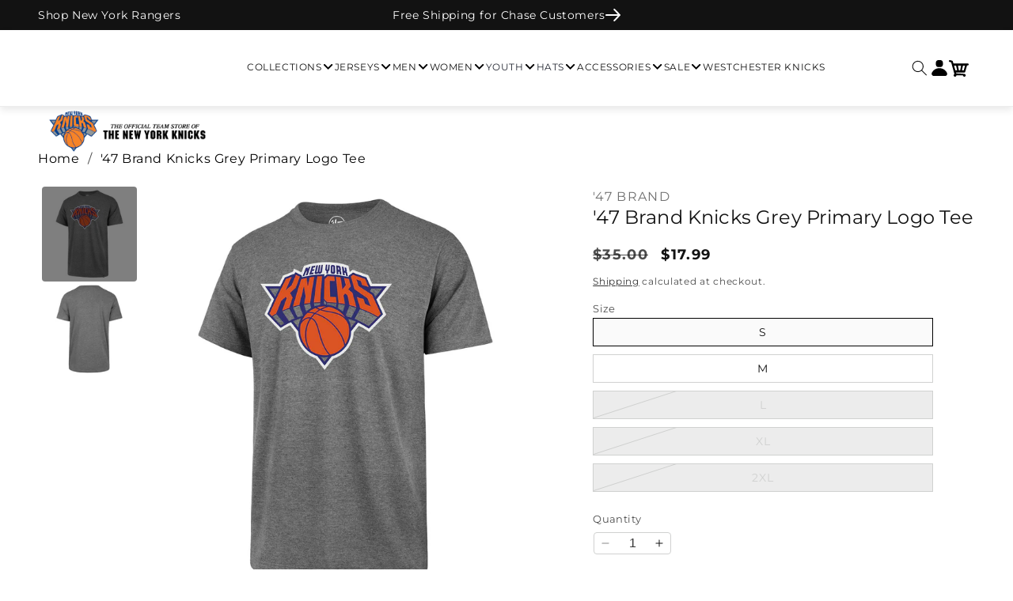

--- FILE ---
content_type: text/css
request_url: https://shop.msg.com/cdn/shop/t/74/assets/custom-knicks.css?v=124161774159224760841765311365
body_size: -165
content:
.menu-drawer summary.menu-drawer__menu-item{font-family:var(--font-text)!important;font-weight:700}.three-column__container .three-column__content p{font-family:var(--font-headings)!important;text-transform:uppercase}footer .accordion-button span{font-family:var(--font-text)!important}.cart__empty-text,.cart-drawer__warnings--has-collection .cart__login-title,.collection-heading h1{text-transform:uppercase!important}.load-more_wrap button{color:#fff!important;background:#166db7!important;text-transform:capitalize!important}.featured-content__container a,.newsletter__submit,.main-hero__container .button_primary,.product-form__submit,.drawer__inner-empty .button,.load-more_wrap button{font-family:var(--font-headings)!important}.content-block__container a,.collection-shop{letter-spacing:2px}.header__heading-logo-wrapper{width:250px!important;padding-top:65px!important}.menu-drawer__account{border-color:#1f315e!important;color:#1f315e!important}@media (min-width:768px){.main-hero__container{background-size:cover!important}.main-hero__content-block-wrapper{position:Absolute;left:0;right:0;top:0;bottom:0}}@media (min-width:768px){.header__heading-logo-wrapper{width:140px!important;padding-top:80px!important}}@media (min-width: 1200px){.header__heading-logo-wrapper{width:300px!important;padding-top:80px!important}}
/*# sourceMappingURL=/cdn/shop/t/74/assets/custom-knicks.css.map?v=124161774159224760841765311365 */


--- FILE ---
content_type: application/javascript; charset=utf-8
request_url: https://searchanise-ef84.kxcdn.com/preload_data.9k2b0Y1W6Z.js
body_size: 10177
content:
window.Searchanise.preloadedSuggestions=['knicks hat','nyon x knicks','we bleed blue','jalen brunson','new york rangers','knicks jersey','rangers hat','knicks jacket','knicks hoodie','city edition','new york or no where','mitchell and ness','jalen brunson jersey','knicks hats','rangers sweatshirt','josh hart','new york or nowhere','knicks sweatshirt','rangers hoodie','derrick rose','we bleed blue centennial','t shirt','new york knicks','rangers hats','authentic knicks jersey','47 brand knicks','new era','knicks shorts','nike licensed','knicks city edition','authentic jersey','nyon x rangers','rangers jacket','og anunoby','new york or','knicks cap','winter classic','stadium series','knicks hoodie mens','knicks shirt','reverse retro','t shirts','ny rangers','47 brand rangers','josh hart jersey','new york or nyon','knicks playoffs','karl-anthony towns','carmelo anthony','knicks sale','igor shesterkin','youth jersey','new york','nike mens clothing','donte divincenzo','no quit in new york','henrik lundqvist','long sleeve','nike knicks','brunson jersey','black hat','city edition jersey','centennial jersey','karl anthony towns jersey','new your','knicks men','adam fox','walt frazier','mitchell & ness','wild collective','on sale','patrick ewing','size guide','kids knicks','knicks long sleeve shirt','crewneck sweatshirt','on court','knicks beanie','knicks hats mens','patrick kane','knicks snapback','youth jerseys','sale items','knicks jacket men','ny knicks','stadium series 2024','knicks t','rangers beanie','nike by you','chris kreider','kith knicks','mika zibanejad','sam rosen','vincent trocheck','custom jersey','bobble head','knicks hoodies','og anunoby jersey','john starks','authentic jerseys','blue shirts','mitchell robinson','julius randle','rj barrett','new era knicks','knit hat','47 clean up','knicks nike','mikal bridges','rangers jersey','knicks caps','name and number tee','varsity jacket','new york forever','knicks t shirts','miles mcbride','immanuel quickley','w york','madison square garden','womens rangers','women\'s knicks','m new york','swingman jersey','hockey fights cancer','crew neck','new york rangers hat','quarter zip','winter hat','new york new york','jersey rangers','og a','no quit','kids new york rangers','karl anthony towns','youth hat','artemi panarin','knicks tshirt','authentic pro','mens hats','rangers sweater','100 years apparel','extra butter','in new york','youth knicks','all star','nba cup','rangers tshirt','rangers cap','we bleed blue twill','rangers centennial','henrik lundquist','new york rangers jersey','toddler knicks','lundqvist night','knicks city edition 21-22','carmelo anthony jersey','nhl rangers','knicks t shirt','knicks pin','mens knicks jackets','tee shirts','clean up','centennial hat','jalen brunson city edition','new york of','jacob trouba','rangers t shirt','starter jacket','reverse retro jersey','obi toppin','long sleeve rangers','derrick rose men’s jerseys','usa 4 nations','statement jersey','dri fit','nike jerseys','rangers jackets','igor shesterkin jersey','bucket hat','rangers scarf','gift card','nike shorts','new era rangers','bobblehead knicks','kemba walker','donte divincenzo jersey','rangers hoodies','patrick ewing jerseys','adam fox jersey','sweatshirt rangers','knicks sweater','nike men','fitted hat','kids jersey','knicks on court','hockey puck','city jersey','black knicks hat','rj barrett jersey','infant knicks','jt miller','new york knicks snapback','immanuel quickley jersey','miles mcbride jersey','knicks warm up','mitchell ness','knicks t-shirt','knicks jerseys','city edition shorts','nike graphic tees','mark messier','black jersey','knicks tee','nike basketball','we here','julius randle jersey','josh hart t shirt','new york rangers pin','key chain','men’s jerseys','rangers playoff','knicks long sleeve','women’s knicks','nike socks','infant rangers','new era cap','knicks shirts','new york knicks hoodies','trucker hat','full zip','black shirt','mens sweatshirts','latrell sprewell','4 nations usa','knicks authentic jersey','nike outerwear','rangers shirt','knicks 47 brand','nike balls','new york or nowhere rangers','new york knicks nba','military appreciation','knicks fitted hat','obi toppin jersey','warm up','knicks city','knicks jackets','coffee mug','knit beanie','rangers crewneck','we bleed blue onesie','toddler rangers','knicks pants','100th anniversary','bomber jacket','rangers patches','mens polo shirt','centennial collection','new era hat','new york rangers sweatshirt','knicks statement','walt frazier jerseys','matt rempe','allan houston','4 nations jersey','new york rangers hoodie','knicks practice','knicks nike men','knicks knit hat','winter classic rangers','rangers puck','jt miller centennial jersey','knicks city edition jersey','rangers knit hat','nike free','hat knicks','american needle','jalen brunson shirt','size fits','new york rangers jerseys','new york rangers yearbook','men’s caps','knicks name and number','vintage knicks','ranger hat','size chart','nike pants','new york rangers hats','authentic knicks','big and tall','rangers license','nike jordan','personalized jersey','rangers ny','varsity jackets','men’s hats','willis reed','fanatics rangers','the garden','mens shorts','madison square garden shirt','of go','jordan clarkson','name and number','mikal bridges jersey','baby rangers','knicks mens','centennial puck','clyde frazier','knicks shorts men','crew neck rangers','mens nike','wayne gretzky','rangers accessories','reverse retro 2022','line change','authentic jersey knicks','rangers bobblehead','nyon hat','knicks new era','bernard king','clean up hat','tie dye','knicks accessories','mens fleece','knicks youth','sam rosen t-shirts','nike knicks on court','nike max','knicks youth jersey','sweatshirt knicks','statement swingman jersey','sportiqe rangers','knicks crewneck','knicks playoffs t-shirt','half zip','k\'andre miller','knicks scarf','baby knicks','men hoodies','womens knicks','webleedblue youth','larry johnson','jonathan quick','new york knicks tees','evan fournier','ny or nowhere','new york rangers patch','nike pro','corduroy hat','pre game','third jersey','rangers t shirts','mitchell and ness knicks','knicks pullover','knicks dri fit','youth knicks jerseys','knicks basketball','new york rangers pucks','custom rangers','zip up','nike sportswear','tee shirts rangers','satin jacket','practice tee','a jersey','knicks varsity jacket','nba jam','men’s jackets','alexis lafreniere jerseys','cardigan sweater','jerseys mens','new york rangers 2024','mens jerseys','custom knicks','all men\'s new york rangers snapback hats','white jersey','ny rangers shirt','knicks 47 hat','women’s rangers','47 brand hat','mens t shirts','headwear men','nike mens','holiday ornament','mens knicks t shirt','fisll knicks','crown collection','chris kreider 50','men’s hoodie','hart jersey','mens hoodie','knicks adjustable hat','adidas rangers','kids rangers','quentin grimes','sale knicks','key ring','hoodie knicks','derrick rose city edition jersey','knicks extra butter','toddler jersey','liberty jersey','mens jacket','zibanejad jersey','anunoby swingman jersey','nyon rangers','ny rangers hats','messier jersey','mens rangers t-shirt','jacket knicks','rangers youth hat','knicks sweatpants','nyon branded','knicks trucker hat','blue jersey','mens jackets','tee shirt','jersey knicks','mitchell & ness knicks','mens hoodies knicks','new york or nowhere knicks','knicks crew','los knicks','new york rangers centennial','tank tops','hat rangers','knicks women','towns jersey','st patrick','nike dri fit','win for the boroughs','youth rangers','wild collective rangers','nyon knicks','rangers fanatics','kemba walker jersey','fridge magnet','white hat','nike baseball','knicks quarter zip','rangers pom beanie','we blue','knicks authentic','youth rangers jersey','youth shorts','black cap','nike running','somos los knicks','dad hat','knicks black hat','nyon x','men\'s t-shirts black','brunson shirt','men\'s jerseys','basket ball','the wild collective','isaiah hartenstein','1/4 zip pullover','nba cup championship','rangers jerseys','mitchell robinson jersey','hoodies men','nike shirt','hoodie rangers','nhl all star','tote bag','long sleeve t shirt','knicks socks','men jerseys','rangers patch','tank top','fitted hats','knicks kids','madison square garden hat','nike on court','windbreaker jacket','youth hats','panarin jersey','rally towel','pet accessories','mens caps','center ice webleedblue','knicks winter hat','my rangers','adjustable hat','women jersey','mark messier jersey','kids hat','teddy bear','knicks towel','rangers pin','rangers playoff shirts','rangers polo','new york knicks mitchell and ness','men knicks','home and office','t miller','new era knicks hat','henrik lundqvist night','47 brand knicks hat','city edition hat','nike womens clothing','long sleeve knicks','ny knicks hat','leather jacket','men’s knicks','men sleeve','knick hats','knicks sweatshirts','tickets game','jersey size','ranger jersey','game worn','bernard king jersey','name and number shirt','nike hoodie','rangers backpack','nike pullover hoodie','knicks backpack','mens jersey','rangers mens','knicks nyon','jacket rangers','rangers liberty jersey','men’s jersey','all white','usa 4 nations 2025 premier jersey','knicks warm gear','a frame','bucket hats','knicks statement jersey','original six','lady liberty','kaapo kakko','black hoodie','white knicks hat','we bleed','nike kids clothing','new york rangers jacket','will cuylle','flex hat','men’s t shirt','new york knicks shorts','jill martin','nike mens pants','centennial book','mens sweatshirt','black rangers hat','miller jersey','blue hoodie','signed jersey','junk food','men’s jacket','knicks satin jacket','terez knicks','knicks satin','women’s hat','anunoby jersey','jersey shirt','trocheck jersey','dry fit','rangers flag','men knicks shirt','knicks men’s t','mock neck','rangers new york or','black history','adam graves','number tee','infant jersey','rangers yearbook','men’s knicks t','cam reddish','shooting shirt','baby onesie','sprewell jersey','kids jerseys','derrick rose jersey','youth size','black hoodies','igor shesterkin t','nike mens socks','brunson t shirt','rangers fleece','knicks polo','sweat pants','men jersey','womens jackets','new york rangers sweater','basketball knicks','rangers 100 hat','nike mens shorts','men knicks tshirt','pull over','men’s hat','autographed jersey','msg shirt','brian leetch','retro reverse','it will be new york or no where','knicks women gear','winter hats','knicks playoff','r hat','team usa','knicks toddler','mens rangers','nike mens tops','rangers shirts','rangers playoffs','winter classic hat','mike richter','men\'s hats rangers','mitchell and ness rangers','full zip hoodie','hispanic heritage','new york knicks sweatshirt','black knicks shirt','stanley cup','sweat shirt','men’s sweatshirt','quickley jersey','msg hoodie','standard issue','leather jacket knicks','knicks knit','nike womens tops','black sweatshirt','men’s hoodie rangers','player jersey','new york knicks jerseys','four nations','license plate','new york forever tee','rangers vintage','knicks flag','ranger winter hat','rangers quarter zip','style new york ny','new york time','ryan reaves','rangers pride','nyon hoodie','long sleeve shirt','mens knicks hoodie','new york knicks t shirt','shot glass','short sleeve hoodie','ewing jersey','next chapter','sweat shirts','year of the','all rangers','centennial patch','practice t-shirt','lunar new year','rangers pom','name & number','brian leetch jersey','knicks city jersey','we bleed blue center ice','knicks men jackets','no quit in ny','randle jersey','knicks fleece','men hats','msg exclusive','black jacket','black hoodie mens','youth t shirt','zip hoodie','swingman shorts','women’s jersey','willis reed jerseys','stadium series patch','47 knicks hat','knicks mens t shirt','rangers pennant','jordan brand','jalen brunson youth jersey','knicks swingman shorts','champion sweatshirt','wild collective knicks','new i','knicks we here hat','classic edition','new york rangers t shirts sale','mike richter jersey','new york knicks hat','bape jersey','knicks starter jacket','tee shirts knicks','pro standard','warm up jacket','outer wear','new york knicks hoodie','new york rangers mens sweatshirts','men’s sweatshirts','terez rangers','23 jersey jerseys','beanie rangers','mika zibanejad jerseys','knicks crewneck sweatshirt','hitch hat','knicks clean up','henrik lundqvist pin','mitchell & ness knicks head coach hoodie','home jersey','adidas jersey','og jersey','i love new york','sam rosen power play goal tee','upside down','playoff hat','car accessories','trouba captain','rj barrett nike 20-21 city edition swingman jersey','mini basketball','kane rangers','knicks pom','john starks mitchell & ness 91','graphic tee','jerseys rangers','jackets new york rangers','john starks jersey','new york knicks jersey','mens sale','youth jalen brunson jersey','city edition swingman jersey','rangers sale','we bleed blue rangers','rangers ornament','half zip pullover','playoff merch','new york rangers beanie','new york rangers adidas','the nyon x knicks','new york knicks orange','blank jersey','dog rangers','msg hat','classic jersey','knicks zip','24-25 city edition','varsit jacket','new york knicks bomber jacket','practice shirt','sportiqe knicks','knicks hand','youth knicks t shirt','showtime jacket','t shirt knicks','youth knicks jersey','ball logo','knicks men’s tees','nike nba','ranger hoodie','player autograph','for men','rangers long sleeve tee','new york rangers t shirts','starter rangers','ny rangers hat','fitted caps','nike sale','brunson youth','jersey city edition','knicks t shirt men','kith jersey','rangers long sleeve','women\'s rangers','shorts men','grateful dead','black ice','blue shirt','ny knicks clothing','knicks 9twenty','allan houston jersey','vladimir tarasenko','nike replica jerseys','2023 24 city edition','blue hat','nba knicks','third jersey rangers','ranger scarf','pre order','knicks golf','winter classic jersey','full zip jacket','flex fit hats','knicks corduroy','polo shirt','throw blanket','youth brunson jerseys','men’s knicks hoodies','nyon mens','bridges jersey','head gear','rangers snapback','robinson mitchell','crop top','bread winner','gifts under 50','women knicks','rangers fan','live on','centennial hats','black tee','new york rangers jackets','throwback jersey','all knicks','jamal crawford','ny rangers hoodie','larry johnson jersey','new york knicks men’s sweatshirt and hoodies','women’s sweatshirt','mcbride jersey','rope hat','eastern conference final','ranger shirt','rangers mens tshirt','new york forever knicks','zip up hoodie','new born','kids hats','all star jerseys','knicks gear men','rangers crew neck','dog toy','patrick kane rangers','r sweatshirt','anthony jersey','cap hat','golf rangers','it will always be new york or','alternate jersey','toddler hat','rangers lanyard','men’s tee knicks','center ice','knicks customizable','sweater rangers','short sleeve','ranger coffee mug','nike icon name & number tee','rangers winter classic','blue shirts hockey','d rose','jalen brunson bobblehead','mlk day','knicks tee shirt','blue shirts hoodie','knick jacket','lafrenière rangers','city edition 23-24','pom hat','knicks with','jersey art auction','knicks jackets men','knicks baby','knicks bucket hat','knicks bag','stadium game','knicks mens nike','game tickets','new york knicks nike','men\'s t-shirt knicks','mini ball','womens hat','kids shirt','mika zibanejad authentic','chris kreider jersey','mens knicks t','knick jersey','white rangers','rangers stadium series','we bleed blue 1926','new york knicks jackets men\'s','kith for knicks','statement swingman','american needle rangers','knicks hat black','men’s hoodies','knicks or nowhere','rangers black hat','christmas gifts','green jersey','knicks tie','game puck','long sleeve tee','new york jacket','kids shorts','black panther','staple rangers','low profile','kreider puck','name number tee','no name','ranger jerseys','usa hockey','rempe jersey','2024-25 nike knicks city edition swingman jersey','new york knicks nike hat','mens long sleeve t-shirt rangers','men nike','nike practice','jersey size guide','gretzky jersey','rangers crew','rose jersey','knicks white t-shirt','snap back','knicks apparel','ccm rangers','men’s knicks t-shirt','mens jersey rangers','name number','new york rangers hoodies','knicks robe','or nowhere','knick’s black hat snapback','new york knicks men','igor shesterkin adidas authentic','men’s shorts','jersey kids','knicks cardigan','dry fit knicks','new jersey','kandre miller','sweatshirt and hoodies','all black hat','hardwood classic','knicks nike hoodie','rangers magnet','youth jerseys knicks','knicks long sleeve tee','adam fox shirt','knicks starter','karl towns','rangers headwear','socks knicks','men xl shirt','matt rempe jersey','jt miller jersey','rangers apparel','black knicks jacket','rangers liberty','rangers winter hat','retro jersey','city edition brunson','head coach','rangers coffee mug','basketball ball','knicks cap fitte','team tee','rangers youth','hockey sticks','women’s knicks sweatshirt','new york knicks jacket','stretch hat','authentic jerseys knicks','centennial shirts','jh design','snap back new your knicks','quick jersey','knicks infant','t shirt rangers','new york or no where rangers','new era snapback','nike other','rangers pullover','knit hats','women hat','new york jersey','quentin grimes jersey','knicks youth icon josh hart swingman jersey','official pucks','rangers reverse retro','rangers shorts','camo hat','mens knicks hats','knicks swingman jersey','knick shorts','ranger jackets','game 7 patch','mens shirt','new york or nowhere hat','knick playoffs','green hat','cream hat','youth knicks hat','away jersey','men shorts','knicks player t-shirt','somos los knicks warm up shirt','knicks hood','nike city edition','knicks vintage','new york hoodie','knicks men t shirt','name & number tee','game used','men hoodie','team shirt','knicks chain','store mens','rangers teddy bear','nike tee','mens long sleeve','3xl jersey','knicks shooting shirt','toppin jersey','stadium essentials','third jerseys','big face','statement shorts','nate robinson','men\'s jackets','new york knicks hats play offs','sleeveless practice tank','signed knicks jersey','hockey fights cancer jersey','men’s t-shirt sale','knick hoodies','knicks christmas day','jacob congrats','blueshirts hockey','evan fournier jersey','jogger pants','ranger hats','hat sale','jersey sale','knicks practice tee','beanie knicks','knicks longsleeve','rangers authentic pro','small knicks','swim shorts','knicks jersey on sale','trocheck t','artemi panarin shirt','x collection','rangers black','hat pin','shorts knicks','black hats','official jerseys','new york nowhere','youth sizing','sale rangers','youth shirt','men’s hoodie knicks','big and tall knicks','mens knicks','womens sweatshirt','rangers tie','women’s jacket','womens jacket','contact us','no quit new york','mitchell and ness hoodie','knicks ball','knicks t-shirts men','knicks jersey youth','youth hoodie','rangers or','clarkson jersey','100 year jersey','knicks men\'s t shirt','nike men\'s','all t shirt','new york cup','long sleeves','rangers hockey','donte divincenzo nike','light blue','bench towel','mens rangers hoodie','jackets knicks','jacket mens','nike icon','knicks logo','rangers sweatpants','new rangers','coaches jacket','lady liberty jersey','alec burks','alexis lafreniere','panarin authentic jersey','jalen brunson t-shirt','knicks fitted','denim jacket','knicks men hat','can cooler','v neck','youth brunson','black snapback','knicks crew neck','black jersey knicks jersey','men’s knicks clothing','on an order','rj barret','mitchell and ness jacket','t shirt mens','rangers tee','new york city','rangers 47 hat','play off knicks','mens t-shirt','men’s large hoodie','vincent trocheck jersey','slam magazine','men’s shirts','orange hat','newborn rangers','infant hat','mini stick','essential workers','knicks custom jersey','knicks dad hat','mens knicks jerseys','men’s new knicks gear','knicks mens 3x-large','nike knicks on court practice tee','training t-shirt','statement edition','stadium series jersey','men’s shirt','men knick hoodies','new york rangers pajama','rangers retro','lace up','jill martin rangers sherpa lounger','sherpa fleece','rangers blanket','games new york knicks','rangers pants','mitchell and','cap new','youth jalen brunson','ny or','garden of dreams','knicks name and number tee','cap knicks','women’s rangers apparel','guerschon yabusele','nyon sale','playoffs shirt knicks','clyde frazier shirt','night in','jalen brunson nike','youth city edition','rangers trucker hat','jersey youth','nike jersey','2023-24 city edition','youth sweatshirt','mens hat','fleece hoodies','nyon crew','karl anthony','ny rangers jersey','men’s long sleeve shirt','knick shirts','mens fanatics','mens hoodies','msg logo','team t shirt','pom pom hat','ryan lindgren','mr knick','plush knicks','nike knicks hoodie','knit sweater','nike standard issue','knicks player shirts','knick beanies','of liberty','your name','marcus camby','orange and blue','long sleeve rangers t-shirt','immanuel quickley youth jersey','rangers mug','new york rangers crewneck','derrick rose youth','knicks onesie','jeremy lin','caps new york rangers','sizing of jerseys','no name jersey','knicks kids jerseys','cream hoodie','rangers on patch','rangers pucks','navy jersey','button down','rangers tshirts','ny rangers jacket','rangers nyon','hockey nhl','new york rangers fanatics','rangers 7 jerseys','sale hats','new york knicks new era hats','josh hart 3','knicks license plate','rangers men','rangers tee shirt','47 rangers hat','new york rangers flag','knick caps','hat men','trouba shirt','sweater knicks','rangers military','youth brunson jersey','rangers decals','julius randle city edition','men’s rangers jacket','rangers womens','youth sale','wool hat','rangers snapback hat','we bleed blue youth','rangers foam','rangers pet jersey','snapback hat','longsleeve tee','women\'s hoodie','mens 47 brand knicks','rangers knit','who is the','centennial jerseys','nyon x knicks hat','knicks sweatshirts hoodies','men’s rangers hoodies','new york rangers men’s jacket','new york knicks mens tee','men\'s hats','ranger collectibles','original six brand','puffer jacket','new york knicks courtside','old time hockey','license plate frame','black history month','men’s new york rangers t-shirt','track jacket','twill crewneck rangers','classic swingman','mitchell & ness rangers','youth jacket','knicks mens hat','mens t','blue shirt hockey','one piece','jericho sims','ranger caps','knicks women’s','rangers varsity jacket','we here hat','cap sale','knicks black hoodie','signed puck','new york knicks tee men\'s','pro rink','rangers caps','rangers 100 anniversary','centennial hoodie','nhl rangers hat','mens knicks sweatshirts','x knicks','75th anniversary','bleed blue','kandre miller jersey','knicks classic jersey','black crewneck','k hoodie','men’s ranger hats','city edition 2023','knicks 59fifty','knicks 1/4 zip','new york sweatshirt','nba jersey','men’s long sleeve t-shirts','star wars','madison square garden rangers','custom jerseys','rangers x','white hoodie','knicks player','nyon shirt','knicks bobblehead','nike mens knicks','centennial shirt','2025 knicks playoffs','sweatpants men','knicks 47 hitch','power play goal','rangers beanies','rangers r hat','stadium essentials knicks','men tee','association jersey','presidents trophy','swing man jersey','winter scarf','rangers champion','t short','nike nba men','47 brand rangers hat','brunson tee','knicks all star','knicks head','black knicks','cream sweatshirt','men’s knicks sweatshirt','taj gibson','brunson city','mens fitted hats','men’s knicks jacket','men’s nike','rangers zip','rangers new york or nowhere','hockey jersey','knicks 75th anniversary','mlk t-shirt','knicks shirt mens','space jam','nova knicks','stadium series hat','rangers r sweatshirt','black on black knicks snap back','black on black knicks hat','knicks snap back','it\'s a power play goal','22-23 city edition','new york knicks city edition','order number','starter knicks','knicks men’s hoodies','rangers name and number','special edition','knicks retro','mikal bridges city jersey','travel tumbler','knicks womens','ny forever','all knicks team t-shirt','adam fox youth jersey','suga nba','knick hat','jalen brunson swingman jersey','christmas day','trouba captain jerseys','xs knicks','knicks beanies','a frame hat','men tees','foco rangers','boys knicks','wayne gretzky jersey','adam fox breakaway jersey','fox jersey','new york knicks bags','pom knit','kids brunson jersey','new york rangers knit hat','its new york or nowhere','road jersey','navy hat','jalen brunson youth','mens clothing knicks','cuylle jersey','centennial rangers jersey','pint glass','mens knicks caps','j miller','rangers 47 brand','shesty release','knicks fitted hats','new york rangers black t-shirt','women\'s hat','holiday gear','39thirty flex hat','youth city edition jersey','a patch','mens winter hat','knicks brunson','knicks hitch','knicks mens jacket','ny knicks jersey','championship hat','47 hat knicks','wincraft knicks','women hats','brunson bobblehead','practice jersey','replica jersey','mens rangers sweatshirt','rangers program','knit cuff','rangers 2024 playoff collection','zippered hoodie','black history t shirt','knicks bomber jacket','womens hats','rangers men hoodie','rangers premium centennial','play top','black knick t-shirt','youth tee shirts','all jerseys','new york knicks 47 clean up','new balance','hooded sweatshirt','breakaway jersey','lundqvist jersey','rangers hoodie men','ny rangers jackets','brunson burner','mitchell rangers','knicks clean up hat','personalized items','nike long sleeve','sale nike','divincenzo nike','nike knicks men','anthony towns','my knicks','jalen brunson t shirt','stadium series jersey 2024','rangers mitchell and ness','orange and','knicks tees','knicks hat chrome','knicks men shirt','women’s hoodies','holiday hats','21-22 classic swingman jersey','mens hoodie knicks','youth rangers hat','phone collection','authentic nba jersey','t shirt john starks','womens jersey','long sleeve shirts','nba jam t-shirt','vintage hat','new york rangers shirt','new york knicks infant apparel','lululemon rangers','knicks men jersey','adjustable knicks hat','carmelo anthony jerseys','nike rangers','usa jersey','new era hat knicks','j t miller','baby jerseys','rangers t-shirt','miles mcbride nike icon swingman jersey','men’s knicks hat','nyr jersey','authentic rangers jersey','draft hat','knicks mens caps','golf shirt','sale jersey','tan hat','2024 new york rangers stadium series','city collection','knicks zip up','black new york rangers sweatshirt','pom beanie','city edition jerseys','youth hoodie knicks','youth jersey knicks','basketball hoop','crew nyon','reversible jacket','ny ranger hats','black beanie','city edition swingman','broadway blueshirts','new men jackets','stretch fit','21-22 city edition','play off','x rangers','kids brunson','knicks black jersey','pennant flag','arm sleeve','lacer hood','knicks long','knicks ornament','mens t shirt','mini hoop','jersey mens','fanatics rangers hat','knicks blue','snapback hats','new york or black hat','winter a','knicks nba cup','we bleed blue infant','women knicks sweatshirt','centennial sweatshirt','ny knicks playoff collection','knicks graphic tee','knicks hat mens','sweden 4 nations','sam rosen puck','mens sweat','rangers hood','new your or nowhere','white hats','knicks visor','zipper hoodie','shesterkin jersey','knicks jersey for men','47 brand new york knicks','it’s new york or nowhere','women jacket','we york knicks','mitchell ness jersey','new york mitchell & ness','jersey men','new york rangers pride','knicks cuff knit','women’s jerseys','mens sweater','knicks mascot','long sleeve tees','my or','mens knicks hat','patches knicks','nike authentic','playoff pin','adidas authentic third jersey','men’s knicks jerseys','new york hat','new york rangers t-shirt','women’s jackets','jersey tee','pet jersey','knicks knit beanie','ranger sweatshirt','knicks hoodie sale','lace up hoodie','rangers playoff hat','brunson city edition','men and women apparel','kids sale','head band','ranger jacket','dog pet','knicks pregame','nike t-shirt','hat pom','nhl new york rangers','ny ranger bag','sesame street','rempe centennial','knicks tshirts','mesh hat','custom knicks jersey','hats on sale','nike zip','knicks x extra butter x mitchell & ness','jean jacket','hats rangers','rangers cancer','new york knicks showtime','obi toppin t-shirt','rangers new era','mitch robinson','immanuel quickley city edition jersey','orange hoodie','zip jacket','fanatics jersey','new york basketball','starter rangers first rounder varsity jacket','knicks gear','artemi panarin jersey','eastern conference','bathing ape','mens 4x','brunson youth jersey','st patrick’s day','button down shirt','kids divincenzo','rangers starter jacket','mens rangers jackets','nyon x knicks always t-shirt','knit pom','kids towns','dri fit shirt','blue sweatshirt','corduroy caps','knicks windbreaker','9fifty snapback','frazier jersey','wool jacket','showtime pants','nba knicks headwear','new york or nothing','nyon knicks hat','new york rangers youth jersey','rangers winter classic collection','rangers centennial hat','nike statement swingman','mitchell knicks','jacket new york knicks','new era hats','hoodie men','jacob jacob','knicks trucker','brand ny','fleece hoodie','knicks playoff shirt','brunson kids jersey','men’s ranger hat','mens t-shirts','rangers adjustable cap','rangers authentic','reverse weave','jalen brunson jerseys','my rangers hats','9forty knicks','mens player t-shirt','city edition shirt','by rangers beanie','rangers carhartt','knicks youth shirt','rangers x collection','youth hat knicks','black tshirt','eastern conference finals','nike city','rangers away jersey','champion rangers','new york rangers player t-shirt','stretch fit hat','pullover hoodie','adidas new york rangers','crew neck sweatshirt rangers','ladies knicks','jersey auction','just don\'t','pride tee','new era rangers hat','st johns','knicks christmas','mens 3x-large','by rangers essential workers','stadium jersey','women’s sweater','reverse rangers retro','brunson jersey youth','new york or now','rangers mens hats','mens rangers tshirt','youth knicks nike','knicks motto hoodie','nike men’s knicks','mens rangers hat','rangers sweatshirts','100 year patch','white jacket','clean up cap','orange jersey','size 5 knicks','47 hat rangers','brunson kids','girls knicks','bucket hat knicks','new york jackets','rangers name & number t-shirt','quickly t-shirt','quarter zip pullover','womens sweatshirts','youth jersey rangers','collector pin','rangers adidas jersey','new york ranger hat','rangers socks','button up','new york rangers apparel','rangers patc','nyon x knicks crosby','knicks home','knicks playoff hat','mens knicks jersey','city jerseys','orange t shirt','knicks men hoodie','crewneck rangers','new york rangers cap','josh hart city edition','t-shirt rangers','black knicks cap','little kids','nike showtime','snapback knicks','rangers toddler','mark messier 1993','mitchell ness knicks','black rangers','men snapbacks','girls rangers','knicks alpha','new york rangers reverse retro','knicks playoffs 2023','knicks varsity','throwback rangers','k\'andre miller name & number t-shirt','nyon motto','knicks throwback','47 brand hats','opening night','veterans day','rangers pajamas','rj barrett nike city edition name & number t-shirt','board shorts','2021-22 city edition','youth stadium jersey','lundqvist patch','city edition hats','women’s hats','game jerseys','red hat','hoodie white','authentic home jersey','new york rangers scarf','hockey pucks','47 nhl cuffed pom beanie','hood rangers','knicks mitchell','fanatics premium 2026 winter classic jersey','yabusele nike','new york rangers long sleeve','track men','men\'s knicks t shirt','knit knicks','black cap knicks','sweatshirts rangers','it miller','knicks kids t-shirt','47 brand hat knicks','boys rangers','dog knicks','jacket men','lightweight hoodie','willis reed jersey','knicks forever','city never sleeps','new era knick caps','knicks t shirt youth','carhartt clean up adjustable hat','jalen brunson authentic','knicks j','nyon tee','nike dri-fit','womens knicks hat','men’s knicks jersey','hats men','staple collection','youth large knicks','womens jerseys','christmas ornament','men\'s rangers','flexfit hat','knicks jersey mens','3x men','youth shesterkin jerseys','knicks championship','fitted cap','jalen brunson bobble head','mens name and number t-shirt','ranger sweater','men jackets','grey t-shirt','camo design','knicks youth apparel','mens knicks jacket','fit men','somos los','st patrick day new york rangers','knicks autographed','youth t shirt rangers','men\'s hoodie knicks','towns jersey white','city hat','nyon x knicks black motto hoodie','towns youth','adjustable hat rangers','sweat suit','ny rangers beanie','ny rangers mens','new york rangers banner','player shirt','grey hat','brunson jerseys','cotton hoodies men','grey hoodie','on court gear','playoff participant','new york knicks zip up','knitted hat','new arrivals','walt frazier jersey','nike jacket','authentic pro jersey','men\'s long sleeve','mens pants','rangers gear','ny rangers 2023','motto crewneck','king collection','knicks white','new york knicks basketball','youth hoodie rangers','knicks custom','1/4 zip rangers','youth headwear','rangers baby','suga mitchell and ness','youth knicks shirt','nba hoodie','lafreniere jersey','pink hat','women jerseys','knicks tank','back pack','knicks socks mens','kids rangers jersey','knicks blue hat','cup champions','rangers jerseys men','47 brand rangers basalt','long sleeve for men new york rangers','youth t shirt knicks','men’s hoodies knicks','knick sweatshirt','centennial t shirts','centennial authentic','mens l sale','new york knicks men’s jackets','mitchell and ness men','men’s shirts on sale','red cap','new york knicks hats','knicks home jersey','on court practice tee','mens beanies','select series','wall art','knicks big and tall','rangers black jacket','knicks warm up gear','men’s tees','kid jerseys','youth sweatshirts','black on black','women knicks hat','nyr hat','hit h','women rangers','men shirts','men’s hoodies rangers','2024 knicks playoffs','nyon x knicks motto hoodie','men’s rangers','mens polo','by rangers trucker hat','josh hart youth','rangers kids hats','men’s crewneck','and jackets','rangers fitted hats','knicks ball logo','new york or nowhere hoodie','patches for new york rangers a','your name jersey knicks','black knick hat','women’s rangers jersey','city edition knicks','brunson authentic','men sweatshirt','stanley cup playoff','all in all one','hat cap','spring gear','henrik lunqvist','onesie rangers','holiday sweater','knicks black','new york knick hat','by black history','new york knicks jackets men','nba head','houston jersey','rangers kids','rangers fanatics hats','rugby longsleeve','cam reddish nike','hockey stick','knicks sweats','rangers blue j','toddler jerseys','brunson city jersey','anorak jacket','jerseys knicks','city blue','zip pullover','hardwood classics','women’s knicks 2x','ny rangers shirts for men','knicks womens jacket','2025 city edition','centennial men','blue new york rangers hat','cream rangers','new t his year','snoopy plush','new era new york rangers hat','two tone new york knicks','white hat knicks','carmelo anthony all jersey','new york knicks pin','ew era knicks','men\'s snapback caps','knicks snapback caps','nyon men','all over','pullover hood','knicks black jacket','ranger caps mens','hockey fights cancer hat','knicks 47 clean up','fight cancer','customer service','foco knicks','47 brand cap','crew sweatshirt','blank jerseys','ny rangers mens hoodie','nike sweatshirt','puck display','47 knicks cap','mens knicks mitchell & ness','ike knicks','camo rangers','new york rangers shirts','new york rangers tie','ny rangers cap','rangers satin bomber jacket','nike hat','military appreciation patch','cap snapback','knicks short','breaking t','longsleeve knicks','grey sweatshirt','long sleeve cotton shirt','garden flag','knicks hat white','men hats knicks','baby jersey','homage knicks','rangers youth jersey','item of the game','new york city knicks edition','oversized tee','derrick rose mens','patrick ewing jersey','spotlight hoodie','kaapo kakko youth','knicks cup','youth cap','shesterkin vezina','nike youth','foam logo','women’s sweatshirt rangers','new york ranger','cap rangers','shirts knicks','immanuel quickly','hockey fights','black rangers sweatshirts','youth knicks shorts','mitchell ness hat','tan knicks hat','divincenzo jersey','shipping option','new era hoodie','gray new york knicks','knicks sweat','brunson icon','new york rangers t sale','clean up adjustable hat','knicks winter hats','polyester tee knicks','r shirt','basketball shorts','blue knicks hats','rangers mitchell','old new york knicks','kids hoodies','name number shirt','knicks mens sweatshirts','no where','brunson toddler','knicks 23-24 city edition','47 brand t','100th anniversary jersey','twill jacket','youth winter classic jersey','winter classic beanie','new york or rangers','hat snapback','statement sweatshirt','new jersey-2625643-2071567','leather knicks jacket','new york on nowhere','nike youth t shirt','lacer hoodie','knicks snap back hat','long sleeve knicks shirt','foco plush','men knicks t','mini bobblehead','new knicks','new york rangers caps','sale men','jerseys for kids','knicks hat red','og anunoby city jersey','personalized jerseys','youth hart','jerseys men','rangers men’s','courtside hood','outdoor series jersey','black and white hat','purple hat','knicks new era hat','away knicks jerseys','rangers town','men long sleeve knicks','mens rangers shirt','47 brand tee','new york knicks set','new york knicks long sleeve','white jerseys','rangers black on black hat','women shirt','only in new york','new york 8','knicks men hats','kreider jersey','hoodie youth','knicks city edition hat','nike t shirt','old jerseys','men jacket','city edition knicks jersey','black t shirt','lundqvist puck','toddler knicks jersey','9twenty hat','knit hat pom','alternate jerseys','lady liberty reverse retro','jersey sizing','women rangers jackets','knicks flex hat','rangers sportiqe','city edition 24-25','sherpa lounger','knicks youth shorts','kids sweatshirt','under shirt','nyon womens','body pillow','men winter','for women','name & number t-shirt','knicks men t-shirt medium','long sleeve t shirt rangers','rangers license plate','mens mitchell and ness','kids jalen brunson jersey','men\'s pants knicks','jalen brunson kids','knicks youth hat'];